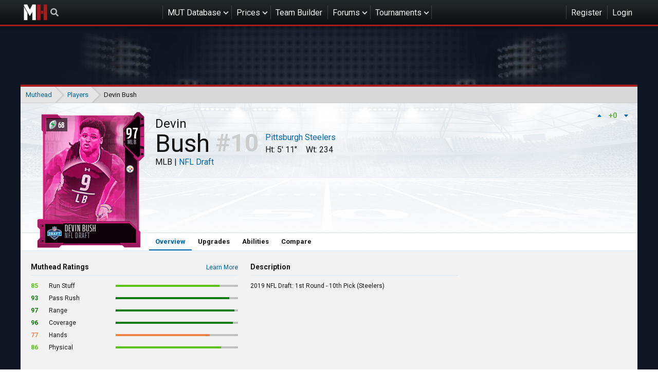

--- FILE ---
content_type: text/html; charset=utf-8
request_url: https://www.muthead.com/19/players/66848/
body_size: 47473
content:


<!DOCTYPE html>
<html lang="en-us">

<head>
    
    <meta charset="utf-8">
    <title>
        
    Devin Bush -
    19 -
    97 OVR NFL Draft

        | Muthead
    </title>
    <meta name="description" content="Madden NFL 25 Ultimate Team Database, Team Builder, and MUT 25 Community">
    <meta name="theme-color" content="#121212">

    
    <meta name="viewport" content="width=device-width, initial-scale=1, minimum-scale=1">

    
    
        <meta property="og:type" content="website">
        <meta property="og:title" content="Muthead">
        <meta property="og:url" content="https://www.muthead.com/19/players/66848/">
        <meta property="og:image" content="https://media-touchdown.cursecdn.com/avatars/52/435/635663476703334000.png">
        <meta property="og:description" content="Madden NFL 25 Ultimate Team Database, Team Builder, and MUT 25 Community">
        <meta property="og:site_name" content="Muthead">
        <meta name="twitter:card" content="summary">
        <meta name="twitter:creator" content="@muthead">
        <meta name="twitter:site" content="@muthead">
        <meta name="twitter:title" content="Muthead">
        <meta name="twitter:description" content="Madden NFL 25 Ultimate Team Database, Team Builder, and MUT 25 Community">
        <meta name="twitter:image" content="https://media-touchdown.cursecdn.com/avatars/52/435/635663476703334000.png">
    

    
    
        <link rel="shortcut icon" href="https://media-touchdown.cursecdn.com/avatars/21/830/635437085080028408.png">
    

    
    
        <link type="text/css" href="https://cdn.muthead.com/static/muthead/main/css/main.182369755701f1132525.css" rel="stylesheet" />
    

    
    
        
        <script type="text/javascript" src="https://cdn.muthead.com/static/muthead/main/js/main.1af82a040c994cfb2631.js" async></script>
        <script type="text/javascript" src="https://cdn.muthead.com/static/muthead/comments/js/main.c38f005c110f085d164e.js" async></script>
 
    

    
    
        <script type="application/javascript">
  (function(window, document) {
    function loadAdEngine() {
      var script = document.createElement('script');

      script.id = 'factorem';
      script.async = true;
      script.type = 'text/javascript';
      script.src = '//services.fandom.com/icbm/api/loader?app=muthead';

      document.head.appendChild(script);
    }

    loadAdEngine();

  }(window, document));
</script>

        
<!-- Google Analytics -->
<script type="application/javascript">
(function(i,s,o,g,r,a,m){i['GoogleAnalyticsObject']=r;i[r]=i[r]||function(){
(i[r].q=i[r].q||[]).push(arguments)},i[r].l=1*new Date();a=s.createElement(o),
m=s.getElementsByTagName(o)[0];a.async=1;a.src=g;m.parentNode.insertBefore(a,m)
})(window,document,'script','https://www.google-analytics.com/analytics.js','ga');

ga('create', 'UA-37896755-20', 'auto');
ga('send', 'pageview');
</script>
<!-- End Google Analytics -->


        <!-- Google Tag Manager -->
<script>(function(w,d,s,l,i){w[l]=w[l]||[];w[l].push({'gtm.start':
new Date().getTime(),event:'gtm.js'});var f=d.getElementsByTagName(s)[0],
j=d.createElement(s),dl=l!='dataLayer'?'&l='+l:'';j.async=true;j.src=
'https://www.googletagmanager.com/gtm.js?id='+i+dl;f.parentNode.insertBefore(j,f);
})(window,document,'script','dataLayer','GTM-5KKMVG');</script>
<!-- End Google Tag Manager -->

    
</head>

<body class="">
    
    
        <!-- Google Tag Manager (noscript) -->
<noscript><iframe src="https://www.googletagmanager.com/ns.html?id=GTM-5KKMVG"
height="0" width="0" style="display:none;visibility:hidden"></iframe></noscript>
<!-- End Google Tag Manager (noscript) -->

    

    
    

<ul class="mobile-nav mobile-nav--loading" id="slideout__menu">
    <li class="mobile-nav__item">
        <ul class="mobile-nav__session">
            
    <li class="header__nav-item header__nav-item--register"><a href="/accounts/login/" class="header__nav-link">Register</a></li>
    <li class="header__nav-item header__nav-item--login"><a href="/accounts/login/" class="header__nav-link header__nav-link--login">Login</a></li>
    <li class="mobile-nav__item mobile-nav__item--combined-login"><a href="/accounts/login/" class="mobile-nav__link">Login or Register</a></li>


        </ul>
    </li>

    <li class="mobile-nav__item">
        
            <a href="/25/players/" class="mobile-nav__link mobile-nav__link--with-nested">MUT Database</a>
        
        <ul class="mobile-nav__nested">
            
            <li class="mobile-nav__item"><a href="/25/players/" class="mobile-nav__link mobile-nav__link--with-nested">Madden 25</a>
                <ul class="mobile-nav__nested">
                    <li class="mobile-nav__item"><a href="/25/players/" class="mobile-nav__link">Players</a></li>
                </ul>
            </li>
            
            <li class="mobile-nav__item"><a href="/24/players/" class="mobile-nav__link mobile-nav__link--with-nested">Madden 24</a>
                <ul class="mobile-nav__nested">
                    <li class="mobile-nav__item"><a href="/24/players/" class="mobile-nav__link">Players</a></li>
                </ul>
            </li>
            
            <li class="mobile-nav__item"><a href="/23/players/" class="mobile-nav__link mobile-nav__link--with-nested">Madden 23</a>
                <ul class="mobile-nav__nested">
                    <li class="mobile-nav__item"><a href="/23/players/" class="mobile-nav__link">Players</a></li>
                </ul>
            </li>
            
            <li class="mobile-nav__item"><a href="/22/players/" class="mobile-nav__link mobile-nav__link--with-nested">Madden 22</a>
                <ul class="mobile-nav__nested">
                    <li class="mobile-nav__item"><a href="/22/players/" class="mobile-nav__link">Players</a></li>
                </ul>
            </li>
            
            <li class="mobile-nav__item"><a href="/21/players/" class="mobile-nav__link mobile-nav__link--with-nested">Madden 21</a>
                <ul class="mobile-nav__nested">
                    <li class="mobile-nav__item"><a href="/21/players/" class="mobile-nav__link">Players</a></li>
                </ul>
            </li>
            
            <li class="mobile-nav__item"><a href="/20/players/" class="mobile-nav__link mobile-nav__link--with-nested">Madden 20</a>
                <ul class="mobile-nav__nested">
                    <li class="mobile-nav__item"><a href="/20/players/" class="mobile-nav__link">Players</a></li>
                </ul>
            </li>
            
            <li class="mobile-nav__item"><a href="/19/players/" class="mobile-nav__link mobile-nav__link--with-nested">Madden 19</a>
                <ul class="mobile-nav__nested">
                    <li class="mobile-nav__item"><a href="/19/players/" class="mobile-nav__link">Players</a></li>
                </ul>
            </li>
            
        </ul>
    </li>
    <li class="mobile-nav__item"><a href="/prices/" class="mobile-nav__link">Prices</a></li>
    <li class="mobile-nav__item"><a href="/watchlist/" class="mobile-nav__link">Watchlist</a></li>
    <li class="mobile-nav__item"><a href="/team-builder/" class="mobile-nav__link">Team Builder</a></li>
    <li class="mobile-nav__item"><a href="/forums/" class="mobile-nav__link mobile-nav__link--with-nested">Forums</a>
        <ul class="mobile-nav__nested">
            <li class="mobile-nav__item"><a href="/forums/" class="mobile-nav__link">Forums</a></li>
            <li class="mobile-nav__item"><a href="/forums/all-posts/" class="mobile-nav__link">New Posts</a></li>
            <li class="mobile-nav__item"><a href="/raffles/" class="mobile-nav__link">Raffles</a></li>
            <li class="mobile-nav__item"><a href="/pickem/" class="mobile-nav__link">Pick'em</a></li>
            <li class="mobile-nav__item"><a href="/forums/moderators/" class="mobile-nav__link">Moderators</a></li>
        </ul>
    </li>
    <li class="mobile-nav__item">
        <a href="/esports/tournaments/" class="mobile-nav__link mobile-nav__link--with-nested">Tournaments</a>
        
            <ul class="mobile-nav__nested">
                <li class="mobile-nav__item"><a href="/muthead-league/11/" class="mobile-nav__link">Muthead League</a></li>
            </ul>
        
    </li>
    
</ul>
<div class="header">
    <div class="header__container">
        <a href="/" class="header__home-link">Muthead</a>
        
<div data-component="search" class="header__search"></div>

        <ul class="header__nav">
            <li class="header__nav-item header__nav-item--sub-nav">
                
                    <a href="/25/players/" class="header__nav-link">MUT Database</a>
                
                <ul class="header__sub-nav sub-nav">
                    
                    <li class="sub-nav__item sub-nav__item--with-nested">
                        <i class="fa fa-chevron-right"></i>
                        <a href="/25/players/" class="sub-nav__link">Madden 25</a>
                        <ul class="sub-nav">
                            <li class="sub-nav__item">
                                <a href="/25/players/" class="sub-nav__link">Players</a>
                            </li>
                        </ul>
                    </li>
                    
                    <li class="sub-nav__item sub-nav__item--with-nested">
                        <i class="fa fa-chevron-right"></i>
                        <a href="/24/players/" class="sub-nav__link">Madden 24</a>
                        <ul class="sub-nav">
                            <li class="sub-nav__item">
                                <a href="/24/players/" class="sub-nav__link">Players</a>
                            </li>
                        </ul>
                    </li>
                    
                    <li class="sub-nav__item sub-nav__item--with-nested">
                        <i class="fa fa-chevron-right"></i>
                        <a href="/23/players/" class="sub-nav__link">Madden 23</a>
                        <ul class="sub-nav">
                            <li class="sub-nav__item">
                                <a href="/23/players/" class="sub-nav__link">Players</a>
                            </li>
                        </ul>
                    </li>
                    
                    <li class="sub-nav__item sub-nav__item--with-nested">
                        <i class="fa fa-chevron-right"></i>
                        <a href="/22/players/" class="sub-nav__link">Madden 22</a>
                        <ul class="sub-nav">
                            <li class="sub-nav__item">
                                <a href="/22/players/" class="sub-nav__link">Players</a>
                            </li>
                        </ul>
                    </li>
                    
                    <li class="sub-nav__item sub-nav__item--with-nested">
                        <i class="fa fa-chevron-right"></i>
                        <a href="/21/players/" class="sub-nav__link">Madden 21</a>
                        <ul class="sub-nav">
                            <li class="sub-nav__item">
                                <a href="/21/players/" class="sub-nav__link">Players</a>
                            </li>
                        </ul>
                    </li>
                    
                    <li class="sub-nav__item sub-nav__item--with-nested">
                        <i class="fa fa-chevron-right"></i>
                        <a href="/20/players/" class="sub-nav__link">Madden 20</a>
                        <ul class="sub-nav">
                            <li class="sub-nav__item">
                                <a href="/20/players/" class="sub-nav__link">Players</a>
                            </li>
                        </ul>
                    </li>
                    
                    <li class="sub-nav__item sub-nav__item--with-nested">
                        <i class="fa fa-chevron-right"></i>
                        <a href="/19/players/" class="sub-nav__link">Madden 19</a>
                        <ul class="sub-nav">
                            <li class="sub-nav__item">
                                <a href="/19/players/" class="sub-nav__link">Players</a>
                            </li>
                        </ul>
                    </li>
                    

                </ul>
            </li>
            <li class="header__nav-item header__nav-item--sub-nav">
                <a href="/prices/" class="header__nav-link">
                    Prices
                </a>
                <ul class="header__sub-nav sub-nav">
                    <li class="sub-nav__item">
                        <a href="/watchlist/" class="sub-nav__link">Watchlist</a>
                    </li>
                </ul>
            </li>
            <li class="header__nav-item"><a href="/team-builder/" class="header__nav-link">Team Builder</a></li>
            <li class="header__nav-item header__nav-item--sub-nav">
                <a href="/forums/" class="header__nav-link">Forums</a>
                <ul class="header__sub-nav sub-nav">
                    <li class="sub-nav__item"><a href="/forums/" class="sub-nav__link">Forums</a></li>
                    <li class="sub-nav__item"><a href="/forums/all-posts/" class="sub-nav__link">New Posts</a></li>
                    <li class="sub-nav__item"><a href="/raffles/" class="sub-nav__link">Raffles</a></li>
                    <li class="sub-nav__item"><a href="/pickem/" class="sub-nav__link">Pick'em</a></li>
                    <li class="sub-nav__item"><a href="/forums/moderators/" class="sub-nav__link">Moderators</a></li>
                </ul>
            </li>
            <li class="header__nav-item header__nav-item--sub-nav">
                <a href="/esports/tournaments/" class="header__nav-link">Tournaments</a>
                
                    <ul class="header__sub-nav sub-nav">
                        <li class="header__nav-item"><a href="/muthead-league/11/" class="sub-nav__link">Muthead League</a></li>
                    </ul>
                
            </li>
            
        </ul>
        <button class="mobile-nav__toggle"><i class="fa fa-bars"></i></button>
        <ul class="header__nav">
            
    <li class="header__nav-item header__nav-item--register"><a href="/accounts/login/" class="header__nav-link">Register</a></li>
    <li class="header__nav-item header__nav-item--login"><a href="/accounts/login/" class="header__nav-link header__nav-link--login">Login</a></li>
    <li class="mobile-nav__item mobile-nav__item--combined-login"><a href="/accounts/login/" class="mobile-nav__link">Login or Register</a></li>


        </ul>
    </div>
</div>


    <div class="site-bg " id="slideout__panel">
        
            
    
    
        
            
    
        
        <div class="gdm__wrapper ">
            <div id="cdm-zone-01" class="gdm gdm--banner"></div>
        </div>
    
    

        
    



        

        
            <div class="container">
                

<div class="breadcrumbs">
    <ul class="breadcrumbs__container">
        
            <li class="breadcrumbs__item">
                
                    <a href="/">
                        Muthead
                    </a>
                
            </li>
        
            <li class="breadcrumbs__item">
                
                    <a href="/19/players/">
                        Players
                    </a>
                
            </li>
        
            <li class="breadcrumbs__item">
                
                    Devin Bush
                
            </li>
        
    </ul>
</div>

            </div>
        

        
    
        <div class="container container--card">
            
<div class="mut-player-header stadium-bg">
    <div class="mut-player-header__summary">
        <div class="mut-player-header__item">
            <div class="mut-card" data-props="{&quot;id&quot;:535,&quot;image&quot;:&quot;https://cdn.muthead.com/media/19/assets/draf-00068148.png&quot;,&quot;chemistry_maps&quot;:[{&quot;id&quot;:213,&quot;image&quot;:&quot;https://cdn.muthead.com/media/19/assets/swap-81-6290.png&quot;,&quot;external_id&quot;:6290,&quot;name&quot;:&quot;Pittsburgh Steelers&quot;,&quot;flavor_text&quot;:&quot;Boosts all Steelers players.&quot;,&quot;boost_target&quot;:&quot;Pittsburgh&quot;,&quot;salary_cap_cost&quot;:0,&quot;display_rank&quot;:1029,&quot;external_image_name&quot;:&quot;81,6290&quot;,&quot;status&quot;:1,&quot;game&quot;:7}],&quot;url&quot;:&quot;/19/players/66848/&quot;,&quot;stats&quot;:[{&quot;label&quot;:&quot;HT&quot;,&quot;value&quot;:&quot;5&#39; 11\&quot;&quot;},{&quot;label&quot;:&quot;SPD&quot;,&quot;value&quot;:94},{&quot;label&quot;:&quot;ACC&quot;,&quot;value&quot;:95},{&quot;label&quot;:&quot;STR&quot;,&quot;value&quot;:78},{&quot;label&quot;:&quot;TAK&quot;,&quot;value&quot;:94},{&quot;label&quot;:&quot;PRC&quot;,&quot;value&quot;:96},{&quot;label&quot;:&quot;BKS&quot;,&quot;value&quot;:81},{&quot;label&quot;:&quot;POW&quot;,&quot;value&quot;:91},{&quot;label&quot;:&quot;ZCV&quot;,&quot;value&quot;:90}],&quot;external_id&quot;:66848,&quot;status&quot;:1,&quot;first_name&quot;:&quot;Devin&quot;,&quot;last_name&quot;:&quot;Bush&quot;,&quot;name&quot;:&quot;Devin Bush&quot;,&quot;external_player_id&quot;:20583,&quot;tier&quot;:4,&quot;prevent_ability_slot_calculation&quot;:false,&quot;can_auction&quot;:true,&quot;can_trade&quot;:true,&quot;is_unlimited_use&quot;:true,&quot;is_collectible&quot;:true,&quot;is_upgradeable&quot;:true,&quot;is_locked&quot;:false,&quot;is_free_agent&quot;:false,&quot;limited_edition_count&quot;:0,&quot;description&quot;:&quot;2019 NFL Draft: 1st Round - 10th Pick (Steelers)&quot;,&quot;long_description&quot;:&quot;2019 NFL Draft Rookie&quot;,&quot;external_image_name&quot;:&quot;32,1|draf-00068148&quot;,&quot;import_date&quot;:&quot;2019-07-21T16:55:28.535374-04:00&quot;,&quot;release_date&quot;:&quot;2019-07-21T16:55:28.535420-04:00&quot;,&quot;last_updated&quot;:null,&quot;position_ovr_json&quot;:&quot;{\&quot;14\&quot;: 97, \&quot;15\&quot;: 97, \&quot;16\&quot;: 97}&quot;,&quot;salary_cap_cost&quot;:68,&quot;has_upgrades&quot;:false,&quot;has_power_up&quot;:false,&quot;upgrades_json&quot;:&quot;&quot;,&quot;quicksell_amount&quot;:26000,&quot;overall&quot;:97,&quot;age&quot;:21,&quot;jersey_number&quot;:10,&quot;height&quot;:71,&quot;weight&quot;:234,&quot;speed&quot;:94,&quot;strength&quot;:78,&quot;agility&quot;:91,&quot;acceleration&quot;:95,&quot;awareness&quot;:96,&quot;break_tackle&quot;:21,&quot;trucking&quot;:35,&quot;elusiveness&quot;:35,&quot;change_of_direction&quot;:null,&quot;ball_carrier_vision&quot;:35,&quot;stiff_arm&quot;:31,&quot;spin_move&quot;:31,&quot;juke_move&quot;:35,&quot;carrying&quot;:36,&quot;catching&quot;:61,&quot;short_route_running&quot;:20,&quot;medium_route_running&quot;:20,&quot;deep_route_running&quot;:20,&quot;catch_in_traffic&quot;:55,&quot;spectacular_catch&quot;:43,&quot;release&quot;:20,&quot;jumping&quot;:93,&quot;throw_power&quot;:20,&quot;short_throw_accuracy&quot;:20,&quot;medium_throw_accuracy&quot;:20,&quot;deep_throw_accuracy&quot;:20,&quot;throw_accuracy&quot;:20,&quot;throwing_on_the_run&quot;:20,&quot;throw_under_pressure&quot;:20,&quot;break_sack&quot;:20,&quot;play_action&quot;:20,&quot;tackle&quot;:94,&quot;hit_power&quot;:91,&quot;power_moves&quot;:74,&quot;finesse_moves&quot;:85,&quot;block_shedding&quot;:81,&quot;pursuit&quot;:96,&quot;play_recognition&quot;:96,&quot;man_coverage&quot;:87,&quot;zone_coverage&quot;:90,&quot;press&quot;:71,&quot;pass_block&quot;:45,&quot;pass_block_power&quot;:45,&quot;pass_block_finesse&quot;:45,&quot;pass_block_strength&quot;:null,&quot;pass_block_footwork&quot;:null,&quot;run_block&quot;:45,&quot;run_block_power&quot;:45,&quot;run_block_finesse&quot;:45,&quot;run_block_strength&quot;:null,&quot;run_block_footwork&quot;:null,&quot;lead_block&quot;:20,&quot;impact_blocking&quot;:77,&quot;kick_power&quot;:20,&quot;kick_accuracy&quot;:20,&quot;kick_return&quot;:20,&quot;stamina&quot;:95,&quot;injury&quot;:97,&quot;trait_throw_ball_away&quot;:null,&quot;trait_aggressive_catches&quot;:null,&quot;trait_rac_catches&quot;:null,&quot;trait_possession_catches&quot;:null,&quot;trait_fights_for_extra_yards&quot;:null,&quot;trait_makes_sideline_catches&quot;:null,&quot;trait_drops_open_passes&quot;:null,&quot;trait_big_hitter&quot;:false,&quot;trait_strips_ball&quot;:false,&quot;trait_utilizes_swim_moves&quot;:false,&quot;trait_utilizes_spin_moves&quot;:false,&quot;trait_utilizes_bull_rush_moves&quot;:false,&quot;trait_clutch&quot;:false,&quot;trait_high_motor&quot;:true,&quot;trait_throws_tight_spiral&quot;:null,&quot;trait_qb_style&quot;:null,&quot;trait_sense_pressure&quot;:null,&quot;trait_forces_passes&quot;:null,&quot;trait_covers_the_ball&quot;:null,&quot;trait_lb_style&quot;:1,&quot;trait_plays_ball_in_the_air&quot;:2,&quot;trait_penalty&quot;:1,&quot;confidence&quot;:null,&quot;importance&quot;:null,&quot;legacy_score&quot;:null,&quot;morale&quot;:null,&quot;running_style&quot;:3,&quot;super_bowl_wins&quot;:null,&quot;toughness&quot;:82,&quot;game&quot;:{&quot;id&quot;:7,&quot;name&quot;:&quot;19&quot;,&quot;slug&quot;:&quot;19&quot;},&quot;player&quot;:null,&quot;position&quot;:{&quot;id&quot;:15,&quot;external_id&quot;:14,&quot;name&quot;:&quot;Middle Linebacker&quot;,&quot;abbreviation&quot;:&quot;MLB&quot;,&quot;base_position&quot;:12},&quot;program&quot;:{&quot;id&quot;:10,&quot;image&quot;:&quot;https://cdn.muthead.com/media/19/assets/pgrm-00000085.png&quot;,&quot;external_id&quot;:85,&quot;name&quot;:&quot;NFL Draft&quot;,&quot;description&quot;:&quot;NFL Draft&quot;,&quot;external_image_name&quot;:&quot;pgrm-00000085&quot;,&quot;hex_color&quot;:&quot;#DD207E&quot;,&quot;game&quot;:7},&quot;archetype&quot;:null,&quot;team&quot;:{&quot;id&quot;:29,&quot;external_id&quot;:29,&quot;name&quot;:&quot;Pittsburgh Steelers&quot;,&quot;abbreviation&quot;:&quot;PIT&quot;,&quot;short_name&quot;:&quot;Steelers&quot;,&quot;hex_color&quot;:&quot;#ffb612&quot;},&quot;quicksell_currency&quot;:1,&quot;game_id&quot;:7,&quot;team_id&quot;:29,&quot;program_id&quot;:10,&quot;position_id&quot;:15,&quot;archetype_id&quot;:null}">
    <div class="placeholder-card">
        <div class="placeholder-card__outline"></div>
    </div>
</div>

        </div>
        

<div class="mut-player-header__voting" data-component="vote" data-props="{&quot;entityId&quot;: 535, &quot;contentType&quot;: 29}"></div>

        <div class="mut-player-header__stats mut-player-summary">
            <h1 class="mut-player-summary__name">
                <span class="mut-player-summary__first-name">Devin</span>
                <span class="mut-player-summary__last-name">Bush</span>
            </h1>
            <span class="mut-player-summary__program">
                MLB |
                <a class="mut-player-summary__program"
               href="/19/players/?program=10">NFL Draft</a>
            </span>
            <span class="mut-player-summary__jersey">10</span>
            <a class="mut-player-summary__team"
               href="/19/players/?team=29">Pittsburgh Steelers</a>
            <span class="mut-player-summary__height">Ht: 5&#39; 11&quot;</span>
            <span class="mut-player-summary__weight">Wt: 234</span>
        </div>
        
    </div>
    <div class="mut-player-header__nav secondary-nav">
        
        <a href="/19/players/66848/"
           class="tooltip--disable secondary-nav__button secondary-nav__button--active">Overview</a>

        

        
        <a href="/19/players/66848/upgrades/"
           class="secondary-nav__button ">Upgrades</a>

        
            
            <a href="/19/players/66848/abilities/"
               class="secondary-nav__button ">Abilities</a>
        

        <a href="/19/compare/66848/" class="secondary-nav__button">Compare</a>
    </div>
</div>

        </div>
    

    
        <div class="container container--card container--pad">
            <div class="l-sidebar-with-comments player-base__content">
            <div class="l-sidebar-with-comments__main">
                
    <div class="l-player-overview">
        <div class="infobox">
            <header class="infobox__header">
                <h2 class="infobox__heading">Muthead Ratings</h2>
                <span class="infobox__more-link"><a href="#">Learn More</a></span>
            </header>
            <div class="infobox__content infobox__content--top-space">
                
                    <div class="statbar">
                        <span class="statbar__value statbar__value--great">
                            85
                        </span>
                        <span class="statbar__name">
                            Run Stuff
                        </span>
                        <div class="statbar__bar">
                            <div class="statbar__fill statbar__fill--great"
                                 style="width: 85%;"></div>
                        </div>
                    </div>
                
                    <div class="statbar">
                        <span class="statbar__value statbar__value--excellent">
                            93
                        </span>
                        <span class="statbar__name">
                            Pass Rush
                        </span>
                        <div class="statbar__bar">
                            <div class="statbar__fill statbar__fill--excellent"
                                 style="width: 93%;"></div>
                        </div>
                    </div>
                
                    <div class="statbar">
                        <span class="statbar__value statbar__value--excellent">
                            97
                        </span>
                        <span class="statbar__name">
                            Range
                        </span>
                        <div class="statbar__bar">
                            <div class="statbar__fill statbar__fill--excellent"
                                 style="width: 97%;"></div>
                        </div>
                    </div>
                
                    <div class="statbar">
                        <span class="statbar__value statbar__value--excellent">
                            96
                        </span>
                        <span class="statbar__name">
                            Coverage
                        </span>
                        <div class="statbar__bar">
                            <div class="statbar__fill statbar__fill--excellent"
                                 style="width: 96%;"></div>
                        </div>
                    </div>
                
                    <div class="statbar">
                        <span class="statbar__value statbar__value--average">
                            77
                        </span>
                        <span class="statbar__name">
                            Hands
                        </span>
                        <div class="statbar__bar">
                            <div class="statbar__fill statbar__fill--average"
                                 style="width: 77%;"></div>
                        </div>
                    </div>
                
                    <div class="statbar">
                        <span class="statbar__value statbar__value--great">
                            86
                        </span>
                        <span class="statbar__name">
                            Physical
                        </span>
                        <div class="statbar__bar">
                            <div class="statbar__fill statbar__fill--great"
                                 style="width: 86%;"></div>
                        </div>
                    </div>
                
            </div>
        </div>
        <div class="infobox">
            <header class="infobox__header">
                <h2 class="infobox__heading">Description</h2>
            </header>
            <div class="infobox__content">
                <p class="t__small-text">2019 NFL Draft: 1st Round - 10th Pick (Steelers)</p>
            </div>
        </div>

        
            <div class="infobox">
                <header class="infobox__header">
                    <h2 class="infobox__heading">General</h2>
                </header>
                <div class="infobox__content infobox__content--stats">
                    
                        <div class="statcell">
                            <div class="statcell__value statcell__value--excellent">94</div>
                            <div class="statcell__text">SPD</div>
                        </div>
                    
                        <div class="statcell">
                            <div class="statcell__value statcell__value--excellent">95</div>
                            <div class="statcell__text">ACC</div>
                        </div>
                    
                        <div class="statcell">
                            <div class="statcell__value statcell__value--great">91</div>
                            <div class="statcell__text">AGI</div>
                        </div>
                    
                        <div class="statcell">
                            <div class="statcell__value statcell__value--good">78</div>
                            <div class="statcell__text">STR</div>
                        </div>
                    
                        <div class="statcell">
                            <div class="statcell__value statcell__value--excellent">93</div>
                            <div class="statcell__text">JMP</div>
                        </div>
                    
                        <div class="statcell">
                            <div class="statcell__value statcell__value--excellent">96</div>
                            <div class="statcell__text">AWA</div>
                        </div>
                    
                        <div class="statcell">
                            <div class="statcell__value statcell__value--excellent">96</div>
                            <div class="statcell__text">PRC</div>
                        </div>
                    
                </div>
            </div>
        
            <div class="infobox">
                <header class="infobox__header">
                    <h2 class="infobox__heading">Run Defense</h2>
                </header>
                <div class="infobox__content infobox__content--stats">
                    
                        <div class="statcell">
                            <div class="statcell__value statcell__value--good">81</div>
                            <div class="statcell__text">BSH</div>
                        </div>
                    
                        <div class="statcell">
                            <div class="statcell__value statcell__value--excellent">96</div>
                            <div class="statcell__text">PUR</div>
                        </div>
                    
                        <div class="statcell">
                            <div class="statcell__value statcell__value--excellent">94</div>
                            <div class="statcell__text">TAK</div>
                        </div>
                    
                        <div class="statcell">
                            <div class="statcell__value statcell__value--great">91</div>
                            <div class="statcell__text">POW</div>
                        </div>
                    
                </div>
            </div>
        
            <div class="infobox">
                <header class="infobox__header">
                    <h2 class="infobox__heading">Pass Rush</h2>
                </header>
                <div class="infobox__content infobox__content--stats">
                    
                        <div class="statcell">
                            <div class="statcell__value statcell__value--average">74</div>
                            <div class="statcell__text">PMV</div>
                        </div>
                    
                        <div class="statcell">
                            <div class="statcell__value statcell__value--great">85</div>
                            <div class="statcell__text">FMV</div>
                        </div>
                    
                </div>
            </div>
        
            <div class="infobox">
                <header class="infobox__header">
                    <h2 class="infobox__heading">Coverage</h2>
                </header>
                <div class="infobox__content infobox__content--stats">
                    
                        <div class="statcell">
                            <div class="statcell__value statcell__value--great">87</div>
                            <div class="statcell__text">MCV</div>
                        </div>
                    
                        <div class="statcell">
                            <div class="statcell__value statcell__value--great">90</div>
                            <div class="statcell__text">ZCV</div>
                        </div>
                    
                        <div class="statcell">
                            <div class="statcell__value statcell__value--average">71</div>
                            <div class="statcell__text">PRS</div>
                        </div>
                    
                </div>
            </div>
        
            <div class="infobox">
                <header class="infobox__header">
                    <h2 class="infobox__heading">Hands</h2>
                </header>
                <div class="infobox__content infobox__content--stats">
                    
                        <div class="statcell">
                            <div class="statcell__value statcell__value--below-average">61</div>
                            <div class="statcell__text">CTH</div>
                        </div>
                    
                        <div class="statcell">
                            <div class="statcell__value statcell__value--poor">55</div>
                            <div class="statcell__text">CIT</div>
                        </div>
                    
                        <div class="statcell">
                            <div class="statcell__value statcell__value--poor">43</div>
                            <div class="statcell__text">SPC</div>
                        </div>
                    
                </div>
            </div>
        
    </div>

            </div>
            <div class="l-sidebar-with-comments__sidebar">
                
    
    
        
    
        
        <div class="gdm__wrapper gdm__wrapper--bottom-space">
            <div id="cdm-zone-02" class="gdm gdm--box"></div>
        </div>
    
    

    



                
    

    

    <div class="infobox">
        <header class="infobox__header">
            <h2 class="infobox__heading">Quicksell Value</h2>
        </header>
        <div class="infobox__content">
            <div class="infobox__statline">
                <span class="infobox__statline-left">26,000</span>
                <span class="infobox__statline-right">Training</span>
            </div>
        </div>
    </div>

    
        <div class="infobox">
            <header class="infobox__header">
                <h2 class="infobox__heading">Other Versions</h2>
            </header>
            <div class="infobox__content infobox__content--top-space">
                
                    <a href="/19/players/67608/"
                       class="player-bar">
                        <div class="player-bar__ovr player-bar__ovr--elite">99</div>
                        <div class="player-bar__label">
                            <div class="player-bar__program">Rookie Premiere</div>
                            <div class="player-bar__chem-list">
                                
                                    
                                        <img src="https://cdn.muthead.com/media/19/assets/swap-81-6290.png"
                                             class="player-bar__chem">
                                    
                                
                            </div>
                        </div>
                    </a>
                
                    <a href="/19/players/67618/"
                       class="player-bar">
                        <div class="player-bar__ovr player-bar__ovr--elite">92</div>
                        <div class="player-bar__label">
                            <div class="player-bar__program">Rookie Premiere</div>
                            <div class="player-bar__chem-list">
                                
                                    
                                        <img src="https://cdn.muthead.com/media/19/assets/swap-81-6290.png"
                                             class="player-bar__chem">
                                    
                                
                            </div>
                        </div>
                    </a>
                
            </div>
        </div>
    

    
        <div class="infobox">
            <header class="infobox__header">
                <h2 class="infobox__heading">OVRs by Position</h2>
            </header>
            <div class="infobox__content infobox__content--stats">
                
                    <div class="statcell">
                        <div class="statcell__value statcell__value--excellent">97</div>
                        <div class="statcell__text">LOLB</div>
                    </div>
                
                    <div class="statcell">
                        <div class="statcell__value statcell__value--excellent">97</div>
                        <div class="statcell__text">MLB</div>
                    </div>
                
                    <div class="statcell">
                        <div class="statcell__value statcell__value--excellent">97</div>
                        <div class="statcell__text">ROLB</div>
                    </div>
                
            </div>
        </div>
    

    <div class="infobox">
        <header class="infobox__header">
            <h2 class="infobox__heading">Player Traits</h2>
        </header>
        <div class="infobox__content">
            
                <div class="infobox__statline">
                    <span class="infobox__statline-left">Clutch</span>
                    <span class="infobox__statline-right">No</span>
                </div>
            
                <div class="infobox__statline">
                    <span class="infobox__statline-left">High Motor</span>
                    <span class="infobox__statline-right">Yes</span>
                </div>
            
                <div class="infobox__statline">
                    <span class="infobox__statline-left">LB Style</span>
                    <span class="infobox__statline-right">Balanced</span>
                </div>
            
                <div class="infobox__statline">
                    <span class="infobox__statline-left">DL Swim Move</span>
                    <span class="infobox__statline-right">No</span>
                </div>
            
                <div class="infobox__statline">
                    <span class="infobox__statline-left">DL Spin Move</span>
                    <span class="infobox__statline-right">No</span>
                </div>
            
                <div class="infobox__statline">
                    <span class="infobox__statline-left">DL Bull Rush Move</span>
                    <span class="infobox__statline-right">No</span>
                </div>
            
                <div class="infobox__statline">
                    <span class="infobox__statline-left">Big Hitter</span>
                    <span class="infobox__statline-right">No</span>
                </div>
            
                <div class="infobox__statline">
                    <span class="infobox__statline-left">Strips Ball</span>
                    <span class="infobox__statline-right">No</span>
                </div>
            
                <div class="infobox__statline">
                    <span class="infobox__statline-left">Plays Ball in Air</span>
                    <span class="infobox__statline-right">Balanced</span>
                </div>
            
                <div class="infobox__statline">
                    <span class="infobox__statline-left">Penalty</span>
                    <span class="infobox__statline-right">Normal</span>
                </div>
            
        </div>
    </div>

                
    
    
        
    
        
        <div class="gdm__wrapper ">
            <div id="cdm-zone-03" class="gdm gdm--box"></div>
        </div>
    
    

    



            </div>
            <div class="l-sidebar-with-comments__comments"><header class="infobox__header"><h2 class="infobox__heading">Comments</h2></header><div id="comments" data-component="comments" data-props="{&quot;typeId&quot;: 29, &quot;objectId&quot;: 535, &quot;commentContentType&quot;: 50, &quot;locked&quot;: false, &quot;sort&quot;: &quot;top&quot;, &quot;zone&quot;: &quot;global&quot;}"></div></div>
            </div>
        </div>
    

        

        
            
    
    
        
    
        
        <div class="gdm__wrapper ">
            <div id="cdm-zone-04" class="gdm gdm--banner"></div>
        </div>
    
    

    



        

        
            

<div id="site-banners" data-component="site-banners" data-props='{"banners": []}'></div>

        

        
            
<div class="pre-footer__wrapper">
    <div class="container">
        <div class="pre-footer">
            <a href="/" class="pre-footer__logo-link">
                <img src="https://cdn.muthead.com/static/muthead/theme/mh-logo-dark.svg" class="pre-footer__logo" alt="Muthead"/>
            </a>
            <a
    class="pre-footer__link"
    href="https://www.facebook.com/mutheadsite"
    target="_blank"
><i class="fab fa-facebook-f"></i></a>

            <a
    class="pre-footer__link"
    href="https://twitter.com/muthead"
    target="_blank"
><i class="fab fa-twitter"></i></a>

            <a
    class="pre-footer__link"
    href="https://www.youtube.com/user/MutheadTV"
    target="_blank"
><i class="fab fa-youtube"></i></a>

            <a
    class="pre-footer__link"
    href="https://www.twitch.tv/mutheadtv"
    target="_blank"
><i class="fab fa-twitch"></i></a>

        </div>
    </div>
</div>

            <div class="global-footer__wrapper">
    <div class="container">
        <div class="global-footer">
            <div class="global-footer__ad">
                
    
    
        
    
        
        <div class="gdm__wrapper ">
            <div id="cdm-zone-06" class="gdm gdm--box"></div>
        </div>
    
    

    



            </div>
            <div class="global-footer__logo"></div>
            <div class="global-footer__properties">
                <h2>Explore Properties</h2>
                <ul class="global-footer__links-list global-footer__links-list--mobile-split">
                    <li class="global-footer__links-list-item"><a href="https://www.fandom.com">Fandom</a></li>
                    <li class="global-footer__links-list-item"><a href="https://www.fanatical.com/">Fanatical</a></li>
                </ul>
            </div>
            <div class="global-footer__social">
                <h2>Follow Us</h2>
                <a class="global-footer__social-link global-footer__social-link--facebook" href="https://www.facebook.com/getfandom"><i class="fab fa-facebook-f"></i></a>
                <a class="global-footer__social-link global-footer__social-link--twitter" href="https://twitter.com/getfandom"><i class="fab fa-twitter"></i></a>
                <a class="global-footer__social-link global-footer__social-link--youtube" href="https://www.youtube.com/fandomentertainment"><i class="fab fa-youtube"></i></a>
                <a class="global-footer__social-link global-footer__social-link--instagram" href="https://www.instagram.com/getfandom/"><i class="fab fa-instagram"></i></a>
                <a class="global-footer__social-link global-footer__social-link--linkedin" href="https://www.linkedin.com/company/157252"><i class="fab fa-linkedin"></i></a>
            </div>
            <div class="global-footer__overview">
                <h2>Overview</h2>
                <ul class="global-footer__links-list global-footer__links-list--mobile-split">
                    <li class="global-footer__links-list-item"><a href="https://www.fandom.com/about">About</a></li>
                    <li class="global-footer__links-list-item"><a href="https://www.fandom.com/careers">Careers</a></li>
                    <li class="global-footer__links-list-item"><a href="https://www.fandom.com/press">Press</a></li>
                    <li class="global-footer__links-list-item"><a href="https://www.fandom.com/about#contact">Contact</a></li>
                    <li class="global-footer__links-list-item"><a href="https://www.fandom.com/privacy-policy">Privacy Policy</a></li>
                    <li class="global-footer__links-list-item"><a href="https://www.fandom.com/terms-of-use">Terms of Use</a></li>
                    <li class="global-footer__links-list-item"><a href="https://www.fandom.com/terms-of-sale">Terms of Sale</a></li>
                    <li class="global-footer__links-list-item"><a href="https://community.fandom.com/Sitemap">Global Sitemap</a></li>
                    <li class="global-footer__links-list-item"><a href="https://www.fandom.com/local-sitemap">Local Sitemap</a></li>
                </ul>
            </div>
            <div class="global-footer__community">
                <h2>Community</h2>
                <ul class="global-footer__links-list">
                    <li class="global-footer__links-list-item"><a href="https://community.fandom.com/wiki/Community_Central">Community Central</a></li>
                    <li class="global-footer__links-list-item"><a href="https://fandom.zendesk.com/">Support</a></li>
                    <li class="global-footer__links-list-item"><a href="https://community.fandom.com/wiki/Help:Contents">Help</a></li>
                    <li class="global-footer__links-list-item"><a href="/do-not-sell-my-info/">Do Not Sell or Share My Personal Information</a></li>
                </ul>
            </div>
            <div class="global-footer__advertise">
                <h2>Advertise</h2>
                <ul class="global-footer__links-list">
                    <li class="global-footer__links-list-item"><a href="https://www.fandom.com/mediakit">Media Kit</a></li>
                    <li class="global-footer__links-list-item"><a href="https://www.fandom.com/mediakit#contact">Contact</a></li>
                </ul>
            </div>
        </div>
    </div>
    <div class="global-footer__copyright">
        <span class="t__small-text">
            Muthead is a Fandom Gaming Community.
        </span>
    </div>
</div>

        
    </div>

</body>


--- FILE ---
content_type: text/javascript
request_url: https://cdn.muthead.com/static/muthead/main/js/PlayerCard19.63cc0e8448caf1d437dd.js
body_size: 4829
content:
(window.webpackJsonp=window.webpackJsonp||[]).push([[0],{1199:function(e,a,r){e.exports=r.p+"img/m18-card-border-no-chem-aaefdf45d772390e35e5d3911543015f.png"},1376:function(e,a,r){"use strict";r.r(a),r.d(a,"default",(function(){return P})),r.d(a,"PlayerCard19",(function(){return P}));var t=r(5),n=r.n(t),i=r(0),o=r.n(i),p=r(1),c=r.n(p),l=r(2),s=r.n(l),d=r(1199),m=r.n(d),g=r(139),u=r.n(g),f=r(26);function h(e,a){var r=Object.keys(e);if(Object.getOwnPropertySymbols){var t=Object.getOwnPropertySymbols(e);a&&(t=t.filter((function(a){return Object.getOwnPropertyDescriptor(e,a).enumerable}))),r.push.apply(r,t)}return r}function y(e){for(var a=1;a<arguments.length;a++){var r=null!=arguments[a]?arguments[a]:{};a%2?h(Object(r),!0).forEach((function(a){n()(e,a,r[a])})):Object.getOwnPropertyDescriptors?Object.defineProperties(e,Object.getOwnPropertyDescriptors(r)):h(Object(r)).forEach((function(a){Object.defineProperty(e,a,Object.getOwnPropertyDescriptor(r,a))}))}return e}var b=["root","CardWrap","Chemistrys","CardWrap::after","*"];var w=s.a.article.withConfig({displayName:"player-card-19__CardWrap",componentId:"sc-1ajogji-0"})(["font-size:16px;font-family:'Endzone Sans',sans-serif;font-stretch:condensed;font-weight:400;text-transform:uppercase;color:white;position:relative;background-image:url(",");background-size:cover;z-index:",";letter-spacing:1px;&::after{pointer-events:none;width:113.5%;height:106.4%;content:' ';display:block;position:absolute;top:50%;left:50%;transform:translate(-50%,-50%);background-image:url(",");background-size:100% 100%;z-index:",";}","   > *{position:relative;z-index:",";;}"],(function(e){return e.imageUrl}),b.indexOf("CardWrap"),(function(){return m.a}),b.indexOf("CardWrap::after"),(function(e){return function(e){if(e)return Object(l.css)(["&::after{@supports (mask-size:100% 100%){@supports (background-blend-mode:multiply){&{background-color:",";mask-image:url(",");background-blend-mode:multiply;mask-size:100% 100%;}}}}"],e,(function(){return m.a}))}(e.programColor)}),b.indexOf("*")),x=s.a.div.withConfig({displayName:"player-card-19__CardBase",componentId:"sc-1ajogji-1"})(["font-weight:300;position:absolute;height:32px;top:85%;left:3.24%;right:3.24%;display:grid;grid-template-columns:18.5% auto;grid-template-rows:14px 14px;grid-column-gap:2%;grid-row-gap:2%;grid-template-areas:'programIcon playerName' 'programIcon programName';"]),j=s.a.div.withConfig({displayName:"player-card-19__Name",componentId:"sc-1ajogji-2"})(["font-size:18px;grid-area:playerName;line-height:14px;white-space:nowrap;overflow:hidden;text-overflow:ellipsis;"]),C=s.a.img.withConfig({displayName:"player-card-19__ProgramIcon",componentId:"sc-1ajogji-3"})(["grid-area:programIcon;width:100%;height:auto;"]),v=s.a.div.withConfig({displayName:"player-card-19__ProgramName",componentId:"sc-1ajogji-4"})(["grid-area:programName;font-size:16px;line-height:14px;color:#9498a3;white-space:nowrap;overflow:hidden;text-overflow:ellipsis;"]),N=s.a.div.withConfig({displayName:"player-card-19__CardSummary",componentId:"sc-1ajogji-5"})(["position:absolute;width:19%;height:16%;top:9%;right:-3%;text-align:center;"]),k=s.a.div.withConfig({displayName:"player-card-19__Ovr",componentId:"sc-1ajogji-6"})(["font-size:30px;line-height:24px;"]),_=s.a.div.withConfig({displayName:"player-card-19__Position",componentId:"sc-1ajogji-7"})(["font-size:12px;line-height:10px;color:#9498a3;"]),O=s.a.ul.withConfig({displayName:"player-card-19__Chemistrys",componentId:"sc-1ajogji-8"})(["position:absolute;margin:0;padding:12% 0 24% 0;list-style:none;width:13%;top:24%;right:2px;bottom:0;background-image:linear-gradient(to bottom,black,transparent);z-index:",";text-align:center;"],b.indexOf("Chemistrys")),I=s.a.li.withConfig({displayName:"player-card-19__Chemistry",componentId:"sc-1ajogji-9"})(["margin-top:5px;"]),z=s.a.img.withConfig({displayName:"player-card-19__ChemistryIcon",componentId:"sc-1ajogji-10"})(["width:20px;height:auto;"]),E=s.a.div.withConfig({displayName:"player-card-19__Training",componentId:"sc-1ajogji-11"})(["position:absolute;padding:5px 5px 3px;top:2.1%;left:2.8%;background:rgba(0,0,0,0.6);letter-spacing:0.5px;line-height:18px;&::before{content:'';display:inline-block;width:15px;height:18px;margin:-1px 3px -3px 0;background-position:center center;background-size:contain;background-repeat:no-repeat;background-image:url(",");}"],u.a);function P(e){var a=e.className,r=e.children,t=e.name,n=e.overall,i=e.position.abbreviation,p=e.program,c=p.name,l=p.hexColor,s=p.image,d=e.image,m=e.chemistryMaps,g=e.salaryCapCost;return o.a.createElement(w,{className:a,programColor:l,imageUrl:d},o.a.createElement(x,null,o.a.createElement(j,{className:"name"},t),o.a.createElement(C,{src:s}),o.a.createElement(v,{className:"program-name"},c)),o.a.createElement(N,null,o.a.createElement(k,{className:"overall"},n),o.a.createElement(_,{className:"position"},i)),o.a.createElement(O,null,m.map((function(e){return e.image&&o.a.createElement(I,{key:e.id},o.a.createElement(z,{key:e.id,src:e.image}))}))),g&&o.a.createElement(E,null,g),r)}P.propTypes=y(y({},f.a),{},{children:c.a.node,className:c.a.string})}}]);